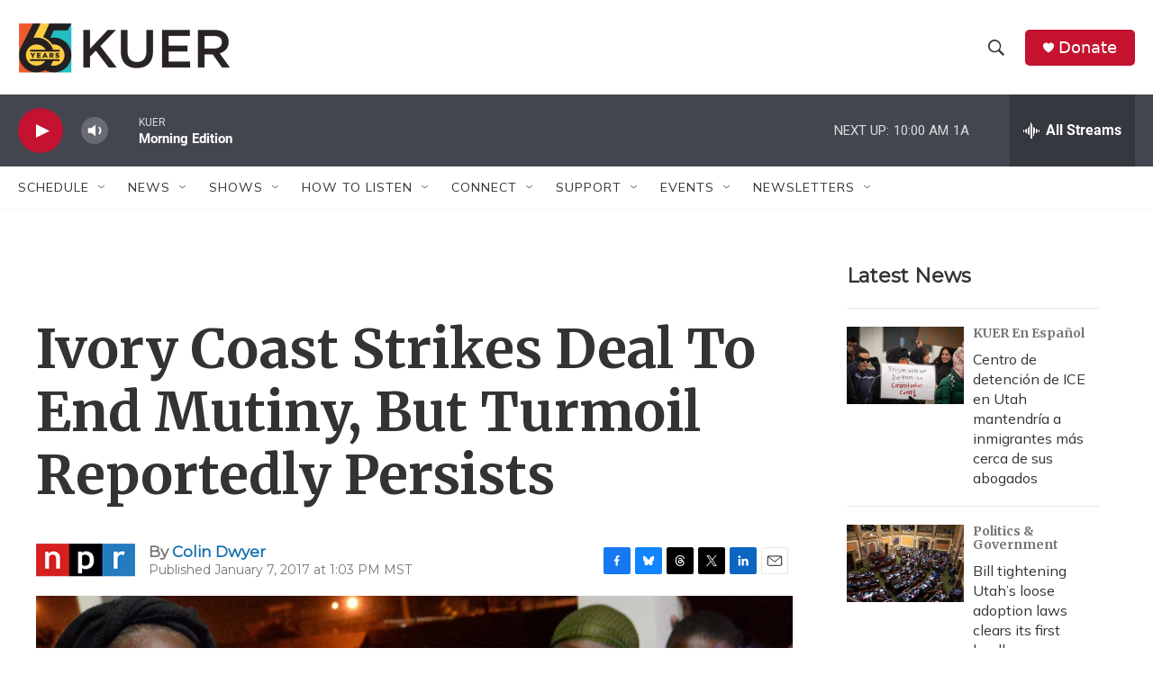

--- FILE ---
content_type: text/html; charset=utf-8
request_url: https://www.google.com/recaptcha/api2/aframe
body_size: 248
content:
<!DOCTYPE HTML><html><head><meta http-equiv="content-type" content="text/html; charset=UTF-8"></head><body><script nonce="VUAL87m00bZdvT8326ciGg">/** Anti-fraud and anti-abuse applications only. See google.com/recaptcha */ try{var clients={'sodar':'https://pagead2.googlesyndication.com/pagead/sodar?'};window.addEventListener("message",function(a){try{if(a.source===window.parent){var b=JSON.parse(a.data);var c=clients[b['id']];if(c){var d=document.createElement('img');d.src=c+b['params']+'&rc='+(localStorage.getItem("rc::a")?sessionStorage.getItem("rc::b"):"");window.document.body.appendChild(d);sessionStorage.setItem("rc::e",parseInt(sessionStorage.getItem("rc::e")||0)+1);localStorage.setItem("rc::h",'1769526786871');}}}catch(b){}});window.parent.postMessage("_grecaptcha_ready", "*");}catch(b){}</script></body></html>